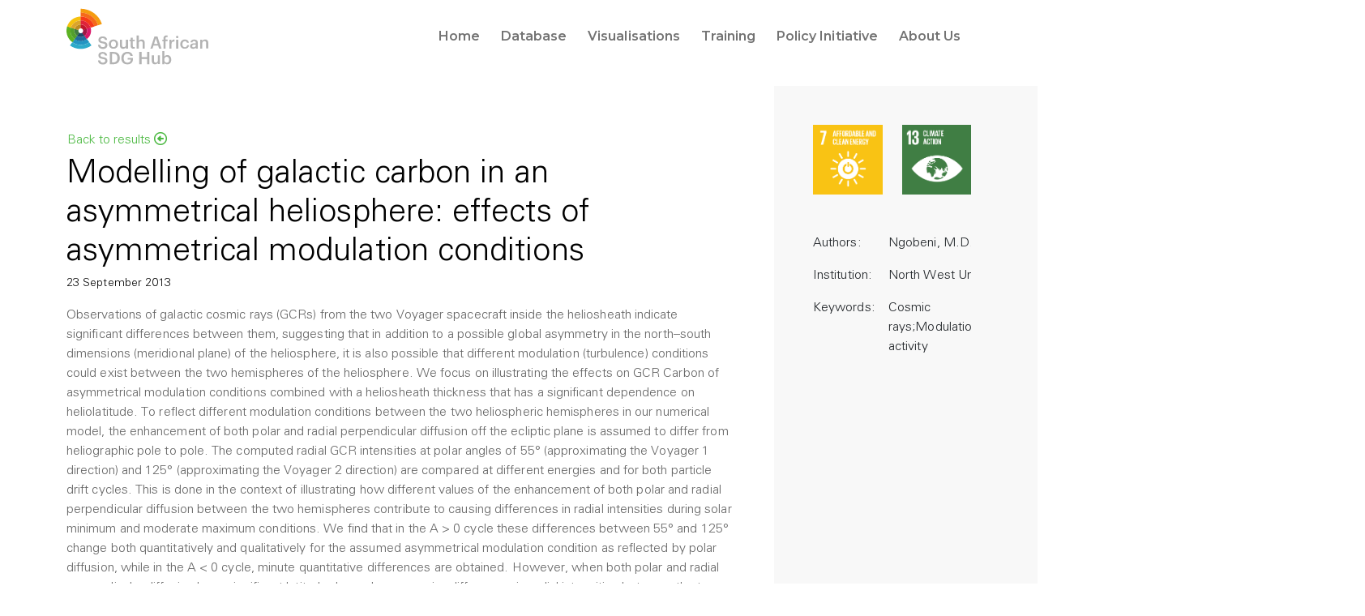

--- FILE ---
content_type: text/html; charset=utf-8
request_url: https://sasdghub.up.ac.za/article/hdl-handle-net-10394-9160
body_size: 3872
content:




<!DOCTYPE html>
<html lang="en">

<head>
    <!-- Google Tag Manager -->
    <script>
        (function(w, d, s, l, i) {
            w[l] = w[l] || [];
            w[l].push({
                'gtm.start': new Date().getTime(),
                event: 'gtm.js'
            });
            var f = d.getElementsByTagName(s)[0],
                j = d.createElement(s),
                dl = l != 'dataLayer' ? '&l=' + l : '';
            j.async = true;
            j.src =
                'https://www.googletagmanager.com/gtm.js?id=' + i + dl;
            f.parentNode.insertBefore(j, f);
        })(window, document, 'script', 'dataLayer', 'GTM-WMTNJ4P');
    </script>
    <!-- End Google Tag Manager -->

    <title>
        The South African SDG Hub
    </title>
    


    <meta charset="utf-8">
    <meta http-equiv="X-UA-Compatible" content="IE=edge">
    <meta name="viewport" content="width=device-width, initial-scale=1">
    <meta name="description" content="">
    <meta name="author" content="">

    <title>The South African SDG Hub</title>

    <!-- Bootstrap core CSS -->
    <link rel="stylesheet" href="/static/assets/css/bootstrap.min.css">
    <link rel="stylesheet" href="/static/assets/css/general.css">
    <link rel="stylesheet" href="/static/assets/css/style.css">
    <!-- Favicons -->
    <link rel="apple-touch-icon" href="/static/favicons/apple-touch-icon.png">
    <link rel="icon" href="/static/favicons/favicon-32x32.png">
    <link rel="icon" href="/static/favicons/favicon-16x16.png">
    <link rel="mask-icon" href="/static/favicons/safari-pinned-tab.svg" color="#5bbad5">
    <link rel="shortcut icon" href="/static/favicons/favicon.ico">

    <!-- Icons CSS -->
    <link type="text/css" rel="stylesheet" href="/static/assets/icons/css/all.min.css" />
    <!-- Plugins CSS -->
    <link rel="stylesheet" href="/static/assets/css/compiled-jquery.css">
    <script type="text/javascript" src="/static/assets/js/jquery-3.6.0.min.js"></script>
</head>

<body style="min-height: 100vh;" class="d-flex flex-column">
    <!-- Google Tag Manager (noscript) -->
    <noscript><iframe src="https://www.googletagmanager.com/ns.html?id=GTM-WMTNJ4P" height="0" width="0" style="display:none;visibility:hidden"></iframe></noscript>
    <!-- End Google Tag Manager (noscript) -->

    <header class="fixed-top">
        <nav class="navbar navbar-light navbar-expand-md p-0">
            <div class="container position-relative">
                <a class="navbar-brand" href="/">
                    <img src="/static/images/logo.svg" class="img-fluid" />
                </a>
                <div class="offcanvas offcanvas-end" id="navbar">
                    <div class="offcanvas-header bg-color-02">
                        <h5 class="offcanvas-title">Menu</h5>
                        <button type="button" class="btn-close text-reset" data-bs-dismiss="offcanvas" aria-label="Close"></button>
                    </div>
                    <div class="offcanvas-body justify-content-end ">
                        <ul class="navbar-nav nav-fill">
                            
                            <li class="nav-item">
                                <a class="nav-link" aria-current="page" href="/home/">
                                    <span class="text">Home</span>
                                </a>
                            </li>
                            
                            <li class="nav-item">
                                <a class="nav-link" aria-current="page" href="/database/">
                                    <span class="text">Database</span>
                                </a>
                            </li>
                            
                            <li class="nav-item">
                                <a class="nav-link" aria-current="page" href="/visualisations/">
                                    <span class="text">Visualisations</span>
                                </a>
                            </li>
                            
                            <li class="nav-item">
                                <a class="nav-link" aria-current="page" href="/training/">
                                    <span class="text">Training</span>
                                </a>
                            </li>
                            
                            <li class="nav-item">
                                <a class="nav-link" aria-current="page" href="/initiative/">
                                    <span class="text">Policy Initiative</span>
                                </a>
                            </li>
                            
                            <li class="nav-item">
                                <a class="nav-link" aria-current="page" href="/about/">
                                    <span class="text">About Us</span>
                                </a>
                            </li>
                            
                            <!--  -->
                        </ul>
                    </div>
                </div>
                <button class="navbar-toggler" type="button" data-bs-toggle="offcanvas" data-bs-target="#navbar">
                    <span class="navbar-toggler-icon"></span>
                </button>
            </div>
        </nav>
    </header>
    <main class="flex-grow-1 position-relative">
        

<div class="container pt-lg-3">
    <div class="row gx-lg-5">
        <div class="col-lg-9">
            <div class="py-5">
                <div class="row">
                    <div class="col">
                        <div class="col-6">
                            <button href="#" class="btn btn-link ps-0" onclick="history.back()">
                                Back to results <i class="far fa-arrow-alt-circle-left"></i>
                                </buttton>
                        </div>
                    </div>
                </div>
                <div class="row">
                    <div class="col">
                        <h1 class="content-title mb-1 animate left-to-right">Modelling of galactic carbon in an asymmetrical heliosphere: effects of asymmetrical modulation conditions</h1>
                        <small class="date text-black mb-3 d-block">23 September 2013</small>
                        <p>Observations of galactic cosmic rays (GCRs) from the two Voyager spacecraft inside the heliosheath indicate significant differences between them, suggesting that in addition to a possible global asymmetry in the north–south dimensions (meridional plane) of the heliosphere, it is also possible that different modulation (turbulence) conditions could exist between the two hemispheres of the heliosphere. We focus on illustrating the effects on GCR Carbon of asymmetrical modulation conditions combined with a heliosheath thickness that has a significant dependence on heliolatitude. To reflect different modulation conditions between the two heliospheric hemispheres in our numerical model, the enhancement of both polar and radial perpendicular diffusion off the ecliptic plane is assumed to differ from heliographic pole to pole. The computed radial GCR intensities at polar angles of 55° (approximating the Voyager 1 direction) and 125° (approximating the Voyager 2 direction) are compared at different energies and for both particle drift cycles. This is done in the context of illustrating how different values of the enhancement of both polar and radial perpendicular diffusion between the two hemispheres contribute to causing differences in radial intensities during solar minimum and moderate maximum conditions. We find that in the A &gt; 0 cycle these differences between 55° and 125° change both quantitatively and qualitatively for the assumed asymmetrical modulation condition as reflected by polar diffusion, while in the A &lt; 0 cycle, minute quantitative differences are obtained. However, when both polar and radial perpendicular diffusion have significant latitude dependences, major differences in radial intensities between the two polar angles are obtained in both polarity cycles. Furthermore, significant differences in radial intensity gradients obtained in the heliosheath at lower energies may suggest that the solar wind turbulence at and beyond the solar wind termination shock must have a larger latitudinal dependence.</p>
                        <div class="row">
                            <div class="col text-end">
                                <a href="http://hdl.handle.net/10394/9160" class="btn btn-link pe-0" target="_blank">Read Full Article <i class="far fa-arrow-alt-circle-right"></i></a>
                            </div>
                        </div>
                    </div>
                </div>
                <div class="row">
                    <div class="col-12 text-md-end">
                        <a href="http://hdl.handle.net/10394/9160" target="_blank">http://hdl.handle.net/10394/9160</a>
                    </div>
                </div>
                <hr class="my-5" />
            </div>
        </div>
        <div class="col-lg-3">
            <div class="sidebar h-100 bg-color-03 extend-bg-right">
                <div class="py-5 ps-lg-5">
                    <ul class="row gx-md-4 list-unstyled">
                        
                        <li class="col-6 col-md-3 col-lg-6 mb-4">
                            
                            <a href="/database/?sdg=">
                                <img src="/static/sdg_icons/sdg-07.png" alt=" SDG 7 Icon " class="img img-fluid"> 
                            </a>
                            
                        </li>
                        
                        <li class="col-6 col-md-3 col-lg-6 mb-4">
                            
                            <a href="/database/?sdg=">
                                <img src="/static/sdg_icons/sdg-13.png" alt=" SDG 13 Icon " class="img img-fluid"> 
                            </a>
                            
                        </li>
                        
                    </ul>
                    <table width="100%" class="table table-borderless">
                        <!-- <tr>
                            <td width="80" class="ps-0">Country:</td>
                            <td class="pe-0"></td>
                        </tr> -->
                        <tr>
                            <td class="ps-0">Authors:</td>
                            <td class="pe-0">
                                Ngobeni, M.D.;Potgieter, M.S.
                            </td>
                        </tr>
                        <tr>
                            <td width="80" class="ps-0">Institution:</td>
                            <td class="pe-0">North West University</td>
                        </tr>
                        
                        <tr>
                            <td width="80" class="ps-0">Keywords:</td>
                            <td class="pe-0">
                                
                                    
                                        Cosmic rays;Modulation;Heliosphere;Heliosheath;Solar activity
                                    
                                
                            </td>
                        </tr>
                        
                    </table>
                </div>
            </div>
        </div>
    </div>
</div>


    </main>
    <footer class="pt-5">
        <div class="container">
            <div class="row gx-md-5">
                <div class="col-lg-5 mt-4">
                    <a href="/">
                        <img src="/static/images/SASDGHUB_Footer_Logo.png" class="footer-logo animate pop-up" alt="SASDGHUB Footer Logo" height="120" />
                    </a>

                    <a href="https://www.up.ac.za/" target="_blank">
                        <img src="/static/images/SASDGHUB_Footer_UP_Logo.png" class="footer-logo animate pop-up" alt="University of Pretoria Footer Logo" height="120" />
                    </a>

                </div>
                <div class="col-md-6 col-lg-3 mt-4">
                    <ul class="list-unstyled animate bottom-to-top">
                        <li>
                            <strong>Quick Links</strong>
                        </li>
                        
                        <li>
                            <a href="/training/">Training</a>
                        </li>
                        
                        <li>
                            <a href="/the-sdgs/">The SDGs</a>
                        </li>
                        
                    </ul>
                </div>
                <div class="col-md-6 col-lg-3 mt-4">
                    <ul class="list-unstyled animate bottom-to-top">
                        <li>
                            <strong>Legal</strong>
                        </li>
                        
                        <li>
                            <a href="/privacy-policy/">Privacy Policy</a>
                        </li>
                        
                        <li>
                            <a href="/terms-of-use/">Terms of Use</a>
                        </li>
                        
                        <li>
                            <a href="/disclaimer/">Disclaimer</a>
                        </li>
                        
                    </ul>
                </div>
                
        </div>
    </footer>
    <!-- Placed at the end of the document so the pages load faster -->
    <script type="text/javascript" src="/static/assets/js/back-to-top.js"></script>
    <script type="text/javascript" src="/static/assets/js/compiled-jquery.js"></script>
    <script type="text/javascript" src="/static/assets/js/bootstrap.bundle.min.js"></script>
    <script type="text/javascript" src="/static/assets/js/jquery.matchHeight-min.js"></script>
    <!-- Plugins JavaScript -->
    <script type="text/javascript" src="/static/plugins/carousel/slick.min.js"></script>
    <script type="text/javascript" src="/static/plugins/datepicker/moment.min.js"></script>
    <script type="text/javascript" src="/static/plugins/datepicker/daterangepicker.js"></script>
    <script type="text/javascript" src="/static/plugins/fancybox/jquery.fancybox.min.js"></script>

    
    
</body>

</html>

--- FILE ---
content_type: text/css
request_url: https://sasdghub.up.ac.za/static/assets/css/style.css
body_size: 16683
content:
@import url("https://fonts.googleapis.com/css2?family=Montserrat:wght@600&display=swap");

/* General Styling */
@font-face {
  font-family: Univers LTS;
  src: url("../fonts/UniversLTStd.woff") format("woff"),
    url("../fonts/UniversLTStd.ttf") format("ttf"),
    url("../fonts/UniversLTStd.otf") format("opentype");
}

@font-face {
  font-family: Univers Light;
  src: url("../fonts/UniversLTStd-Light.woff") format("woff"),
    url("../fonts/UniversLTStd-Light.ttf") format("ttf"),
    url("../fonts/UniversLTStd-Light.otf") format("opentype");
}
.about_img img {
  width: 350px;
  height: 350px;
}

html,
body {
  overflow-x: hidden;
}

body {
  font-family: "Univers Light", Arial, sans-serif;
  color: #666666;
  line-height: 1.5;
  letter-spacing: 0.005em;
}

a {
  color: #000000;
  text-decoration: none;
}

a:not(.btn-link):not(.nav-link):hover {
  color: #4cb942;
  text-decoration: underline;
}

strong,
.font-weight-600 {
  font-family: "Univers LTS", Arial, sans-serif;
}

.h1,
.h2,
.h3,
.h4,
.h5,
.h6,
h1,
h2,
h3,
h4,
h5,
h6 {
  color: #000000;
}

/* END | General Styling */

/* Header Area */
header {
  background-color: #ffffff;
}

header.header-fixed {
  box-shadow: 0 0 2px 1px rgba(0, 0, 0, 0.1);
}

header.header-fixed #search-input .bg-white {
  box-shadow: 0 0.125rem 0.25rem rgba(0, 0, 0, 0.075);
}

header .navbar-brand {
  padding: 0px;
}

header .navbar-nav .nav-item .nav-link {
  font-family: "Montserrat", sans-serif;
  font-weight: 600;
}

header .navbar-nav .nav-item .nav-link .text {
  position: relative;
}

header .navbar-nav .nav-item .nav-link .text:after {
  content: "";
  background-color: #6bc563;
  position: absolute;
  height: 2px;
  top: 100%;
  left: 0px;
  right: 0px;
  width: 0px;
  margin-top: 5px;
  -webkit-transition: all 250ms ease-in-out 0s;
  -moz-transition: all 250ms ease-in-out 0s;
  -ms-transition: all 250ms ease-in-out 0s;
  -o-transition: all 250ms ease-in-out 0s;
  transition: all 250ms ease-in-out 0s;
}

header .navbar-nav .nav-item .nav-link:hover .text:after,
header .navbar-nav .nav-item .nav-link.active .text:after {
  width: 100%;
}

header .navbar-brand img {
  max-width: 175px;
}

header .search-form .btn[data-bs-toggle="collapse"] {
  width: 50px;
}

header #search-input {
  position: absolute;
  left: 0px;
  right: 0px;
  z-index: 2;
}

header .search-form .btn .open,
header .search-form .btn.collapsed .close {
  display: none;
}

header .search-form .btn .close,
header .search-form .btn.collapsed .open {
  display: block;
}

/* END | Header Area */

/* Main Area */
main {
  padding-top: 90px;
}

main .search-container {
  position: relative;
}

main .search-container .search-section .search-block {
  z-index: 1;
}

main hr {
  background-color: #000;
  opacity: 1;
}

main hr.line-extended {
  position: relative;
}

main hr.line-extended.right:after,
main hr.line-extended.left:before {
  content: "";
  position: absolute;
  top: 0px;
  height: 1px;
  background-color: inherit;
  width: 200%;
  z-index: 1;
}

main hr.line-extended.right:after {
  left: 100%;
}

main hr.line-extended.left:before {
  right: 100%;
}

main .slider li {
  padding: 0px 15px;
}

main .slider li.slick-center img {
  -webkit-transform: scale(1.1);
  -moz-transform: scale(1.1);
  -ms-transform: scale(1.1);
  -o-transform: scale(1.1);
  transform: scale(1.1);
  opacity: 1;
}

main .slider li img {
  opacity: 0.6;
  -webkit-transition: all 300ms ease;
  -moz-transition: all 300ms ease;
  -ms-transition: all 300ms ease;
  -o-transition: all 300ms ease;
  transition: all 300ms ease;
  margin: 10px 0px;
}

main .extend-bg-left,
main .extend-bg-right {
  position: relative;
}

main .extend-bg-left:after,
main .extend-bg-right:after,
main .extend-bg-left:before,
main .extend-bg-right:before {
  content: "";
  background-color: inherit;
  position: absolute;
  top: 0px;
  bottom: 0px;
  height: 100%;
  width: 200%;
}

main .extend-bg-left:after,
main .extend-bg-right:before {
  right: 100%;
}

main .extend-bg-right:after,
main .extend-bg-left:before {
  left: 100%;
}

main .sdg-list {
  list-style: none;
  padding: 0px;
}

main .sdg-list li .inner {
  position: relative;
  border-top: 1px solid #000000;
  overflow: hidden;
}

main .sdg-list li .inner .heading a {
  text-decoration: none;
}

main .sdg-list li .inner .heading a:hover {
  color: #000000 !important;
}

main .sdg-list li .inner .date {
  display: block;
  color: #000000;
  margin-bottom: 15px;
}

main .sdg-list li .inner .indicator {
  position: absolute;
  top: 0px;
  left: 0px;
  right: 0px;
}

main .sdg-list li .inner .indicator .sdg-indicator {
  display: block;
  float: left;
  height: 15px;
  text-align: right;
  width: 100%;
}

main .sdg-list li .inner .indicator .sdg-indicator span {
  height: 15px;
  width: 5.88%;
  float: right;
  position: relative;
}

main .sdg-list li .inner .indicator .sdg-indicator span img {
  position: absolute;
  bottom: 15px;
  left: 0px;
}

main .sdg-select-list li a img,
main .sdg-list li .inner .indicator .sdg-indicator span,
main .sdg-list li .inner .indicator .sdg-indicator span img {
  -webkit-transition: all 250ms ease-in-out 0s;
  -moz-transition: all 250ms ease-in-out 0s;
  -ms-transition: all 250ms ease-in-out 0s;
  -o-transition: all 250ms ease-in-out 0s;
  transition: all 250ms ease-in-out 0s;
}

main .sdg-list li .inner .indicator .sdg-indicator span:hover img {
  bottom: auto;
}

main .sdg-list li .inner .indicator .sdg-indicator span {
  max-width: 55px;
  width: 100%;
}

main .sdg-list li .inner .indicator .sdg-indicator span:hover img {
  bottom: -40px;
}

main .sdg-select-list li a img {
  /* filter: url - (filters.svg#grayscale); */
  /* Firefox 3.5+ */
  filter: gray;
  /* IE6-9 */
  -webkit-filter: grayscale(1);
  /* Google Chrome & Safari 6+ */
}

main .sdg-select-list li a:hover img,
main .sdg-select-list li.active a img,
main .sdg-select-list li.active a:hover img {
  filter: none;
  -webkit-filter: none;
}

main .accordion .accordion-button:focus {
  box-shadow: none;
}

main .accordion .accordion-button:not(.collapsed) {
  color: #ffffff;
  background-color: #000000 !important;
  box-shadow: none;
}

main .accordion .accordion-button:not(.collapsed)::after {
  -webkit-filter: grayscale(100%) brightness(500%);
  filter: grayscale(100%) brightness(500%);
}

main .list-group.sdg-filter span .sdg-bullet {
  height: 20px;
  width: 20px;
  border-radius: 50%;
  position: absolute;
  left: 20px;
  margin: auto;
  bottom: 0px;
  top: 0px;
}

/* main .accordion .list-group.sdg-filter span {
	position: relative;
	padding-left: 80px;
} */
main .filter-select span,
main .filter-select span:hover {
  text-decoration: none !important;
  font-size: 14px;
}

main .filter-select span.active,
main .filter-select span.active:hover {
  background-color: transparent;
  border-color: #000000;
  color: #000000;
}

main .filter-select span.active {
  position: relative;
  padding-right: 30px !important;
}

main .filter-select span.active:after {
  content: "\f00c";
  font-family: "Font Awesome 5 Free";
  font-weight: 900;
  position: absolute;
  top: 10px;
  right: 10px;
  color: #4cb942;
}

main .slider-wrapper .nav-arrows {
  position: relative;
  width: 0px;
  height: 40px;
  float: right;
  margin-right: 30px;
}

main .bg-img {
  background-image: url("../../images/bg-img.png");
  background-size: contain;
  background-repeat: no-repeat;
  background-position: center right;
}

main .overlay-block {
  position: relative;
  display: block;
  text-align: center;
  margin-bottom: 15px;
  overflow: hidden;
}

main .overlay-block:after {
  content: "";
  position: absolute;
  top: 0px;
  left: 0px;
  right: 0px;
  bottom: 0px;
  width: 100%;
  height: 100%;
  background-color: rgba(0, 0, 0, 0.3);
  z-index: 1;
}

main .overlay-block > i {
  font-size: 90px;
  color: #ffffff;
  opacity: 0.5;
  position: absolute;
  top: 50%;
  left: 50%;
  -webkit-transform: translate(-50%, -50%);
  transform: translate(-50%, -50%);
  z-index: 2;
}

main .overlay-block > i,
main .overlay-block > img {
  -webkit-transition: all 500ms ease-in-out 0s;
  -moz-transition: all 500ms ease-in-out 0s;
  -ms-transition: all 500ms ease-in-out 0s;
  -o-transition: all 500ms ease-in-out 0s;
  transition: all 500ms ease-in-out 0s;
}

main .overlay-block:hover > i {
  opacity: 1;
}

main .overlay-block:hover > img,
main .sdg-select-list li.active a img {
  -webkit-transform: scale(1.1);
  -moz-transform: scale(1.1);
  -ms-transform: scale(1.1);
  -o-transform: scale(1.1);
  transform: scale(1.1);
}

main .rating > span {
  color: #4cb942;
}

/* Animations */
.animate.pop-up,
.animate.fade-in,
.animate.left-to-right,
.animate.right-to-left,
.animate.bottom-to-top,
.animate.top-to-bottom {
  opacity: 0;
}

.animate.pop-up.active,
.animate.fade-in.active,
.animate.left-to-right.active,
.animate.right-to-left.active,
.animate.bottom-to-top.active,
.animate.top-to-bottom.active {
  opacity: 1;
}

.animate.fade-in.active {
  -webkit-animation: fadein 1.5s 1 ease-out;
  animation: fadein 1.5s 1 ease-out;
}

.animate.pop-up.active {
  -webkit-animation: popup 0.5s 1 cubic-bezier(0.175, 0.885, 0.32, 1.275);
  animation: popup 0.5s 1 cubic-bezier(0.175, 0.885, 0.32, 1.275);
}

.animate.left-to-right.active {
  -webkit-animation: ltr 0.8s 1 cubic-bezier(0.175, 0.885, 0.32, 1.275);
  animation: ltr 0.8s 1 cubic-bezier(0.175, 0.885, 0.32, 1.275);
}

.animate.right-to-left.active {
  -webkit-animation: rtl 0.8s 1 cubic-bezier(0.175, 0.885, 0.32, 1.275);
  animation: rtl 0.8s 1 cubic-bezier(0.175, 0.885, 0.32, 1.275);
}

.animate.bottom-to-top.active {
  -webkit-animation: btt 0.8s 1 cubic-bezier(0.165, 0.84, 0.44, 1);
  animation: btt 0.8s 1 cubic-bezier(0.165, 0.84, 0.44, 1);
}

.animate.top-to-bottom.active {
  -webkit-animation: ttb 0.8s 1 cubic-bezier(0.165, 0.84, 0.44, 1);
  animation: ttb 0.8s 1 cubic-bezier(0.165, 0.84, 0.44, 1);
}

/*fade in animation*/
@-webkit-keyframes ltr {
  0% {
    -webkit-transform: translate(-10%, 0);
    opacity: 0;
  }

  100% {
    -webkit-transform: translate(0, 0);
    opacity: 1;
  }
}

@keyframes ltr {
  0% {
    transform: translate(-10%, 0);
    opacity: 0;
  }

  100% {
    transform: translate(0, 0);
    opacity: 1;
  }
}

@-webkit-keyframes rtl {
  0% {
    -webkit-transform: translate(10%, 0);
    opacity: 0;
  }

  100% {
    -webkit-transform: translate(0, 0);
    opacity: 1;
  }
}

@keyframes rtl {
  0% {
    transform: translate(10%, 0);
    opacity: 0;
  }

  100% {
    transform: translate(0, 0);
    opacity: 1;
  }
}

@-webkit-keyframes btt {
  0% {
    -webkit-transform: translate(0, 50%);
    opacity: 0;
  }

  100% {
    -webkit-transform: translate(0, 0);
    opacity: 1;
  }
}

@keyframes btt {
  0% {
    transform: translate(0, 50%);
    opacity: 0;
  }

  100% {
    transform: translate(0, 0);
    opacity: 1;
  }
}

@-webkit-keyframes ttb {
  0% {
    -webkit-transform: translate(0, -10%);
    opacity: 0;
  }

  100% {
    -webkit-transform: translate(0, 0);
    opacity: 1;
  }
}

@keyframes ttb {
  0% {
    transform: translate(0, -10%);
    opacity: 0;
  }

  100% {
    transform: translate(0, 0);
    opacity: 1;
  }
}

@-webkit-keyframes fadein {
  0% {
    opacity: 0;
  }

  100% {
    opacity: 1;
  }
}

@keyframes fadein {
  0% {
    opacity: 0;
  }

  100% {
    opacity: 1;
  }
}

@-webkit-keyframes popup {
  0% {
    -webkit-transform: scale(0.7);
    opacity: 0.1;
  }

  100% {
    -webkit-transform: scale(1);
    opacity: 1;
  }
}

@keyframes popup {
  0% {
    transform: scale(0.7);
    opacity: 0.1;
  }

  100% {
    transform: scale(1);
    opacity: 1;
  }
}

/* END | Main Area */

/* Footer Area */
footer {
  background-color: #f0f0f0;
  color: #707070;
}

footer a {
  color: #707070;
  text-decoration: none;
}

footer a:hover {
  color: #000000;
}

footer .footer-logo {
  max-width: 200px;
}

footer .copyright {
  font-size: 13px;
}

footer .social-links li a {
  font-size: 18px;
  display: block;
  padding: 0px 5px;
}

/* END | Footer Area */

/* Back to Top */
#topcontrol {
  background-color: #000000;
  bottom: 15px !important;
  color: #fff;
  font-size: 30px;
  height: 48px;
  line-height: 48px;
  overflow: hidden;
  text-align: center;
  width: 48px;
  z-index: 9999;
  right: 15px !important;
  border-radius: 50%;
}

#topcontrol:hover {
  background-color: #bd1e2d;
}

#topcontrol,
#topcontrol:hover {
  -webkit-transition: all 0.3s ease-out;
  -moz-transition: all 0.3s ease-out;
  -ms-transition: all 0.3s ease-out;
  -o-transition: all 0.3s ease-out;
  transition: all 0.3s ease-out;
}

#topcontrol span {
  display: none;
}

/* END | Back to Top */

/* Bootstap Overwrite */
.btn:focus,
.navbar-toggler:focus {
  outline: none;
  box-shadow: none;
}

.btn,
.navbar-toggler {
  box-shadow: none !important;
}

.btn-link {
  color: #4cb942;
  text-decoration: none;
}

.btn-link:hover {
  color: #000000;
}

/* END | Bootstap Overwrite

/* Media Queries */
@media screen and (min-width: 1400px) {
  main .slider .slick-list {
    margin-left: -11%;
  }
}

@media screen and (max-width: 1300px) {
}

@media screen and (max-width: 1200px) {
}

@media screen and (min-width: 991px) and (max-width: 1400px) {
  main .slider .slick-list {
    margin-left: -15%;
  }
}

@media screen and (min-width: 575px) and (max-width: 1200px) {
}

@media screen and (min-width: 1200px) {
}

@media screen and (min-width: 991px) {
  header .navbar-nav {
    width: 60%;
  }

  main .sdg-list li .inner .heading {
    padding-right: 60px;
  }

  header .search-form .btn[data-bs-toggle="collapse"],
  header .navbar-nav .nav-item .nav-link {
    padding-top: 0px;
    padding-bottom: 0px;
    height: 90px;
    line-height: 90px;
  }

  main .search-container .search-section {
    position: absolute;
    top: 0px;
    left: 0px;
    right: 0px;
    bottom: 0px;
  }

  main .extend-bg-left:before,
  main .extend-bg-right:before {
    display: none;
  }

  main .bg-img {
    height: 55vh;
  }
}

@media screen and (max-width: 991px) {
  main .bg-img {
    background-size: cover;
    background-blend-mode: color-burn;
  }
}

@media screen and (min-width: 767px) and (max-width: 991px) {
  header .navbar-nav {
    width: 65%;
  }

  header .navbar-nav .nav-item .nav-link {
    padding-top: 0px;
    padding-bottom: 0px;
  }
}

@media screen and (min-width: 767px) {
  header .navbar-brand {
    position: absolute;
    z-index: 9991;
  }
}

@media screen and (max-width: 767px) {
  header .navbar-nav .nav-item .nav-link {
    height: 45px !important;
    line-height: 35px !important;
  }

  header .search-form .btn[data-bs-toggle="collapse"] {
    height: 90px;
    line-height: 90px;
    position: absolute;
    top: 0;
    right: 80px;
  }

  header #search-input {
    top: 100%;
  }
}

@media screen and (min-width: 575px) {
}

@media screen and (max-width: 575px) {
  main .slider-wrapper .nav-arrows {
    float: none;
    display: block;
    margin: 0px auto 15px;
  }

  #topcontrol {
    border-radius: 0px;
    bottom: 0px !important;
    right: 0px !important;
  }

  #topcontrol {
    display: none !important;
  }
}

@media screen and (min-width: 480px) {
}

@media screen and (max-width: 480px) {
}

/* END - Media Queries */

/* START - Social Links */
.social-links a {
  color: #707070;
}

/* END - Social Links */

/* START - RichText embeds */
.responsive-object {
  position: relative;
}

.responsive-object iframe,
.responsive-object object,
.responsive-object embed {
  /* --width: calc(100%/2);
	--ratio: calc(9/16);
    width: var(--width);
    height: calc(var(--ratio) * var(--width)); */
  position: absolute;
  top: 0;
  left: 0;
  width: 100%;
  height: 100%;
}

/* END - RichText embeds */

/* START - Filter Styling */
.SDG-Filter-Item {
  padding-left: 3rem !important;
}

/* END - Filter Styling */

/* START - oEmbed styling */

.embed iframe {
  width: 800px;
  height: 450px;
}

/* END - oEmbed styling */

/* START - Paginator styling */
.pagination .page-item input[type="submit"]:enabled {
  color: #6bc563;
}
.pagination .page-item input[type="submit"]:disabled {
  color: #f0f0f0;
}

.pagination .page-item input[type="submit"].active:enabled,
.pagination .page-item input[type="submit"]:hover:enabled,
.pagination .page-item input[type="submit"]:focus:enabled {
  background-color: #f0f0f0;
}
.pagination .page-item input[type="submit"].active:disabled,
.pagination .page-item input[type="submit"]:hover:disabled,
.pagination .page-item input[type="submit"]:focus:disabled {
  background-color: #c0c0c0;
}

/* END - Paginator styling */

/* START - Training Page Styles */
.button-list > ul {
  list-style-type: none; /* Remove bullets */
}
/* END - Training Page Styles */


--- FILE ---
content_type: image/svg+xml
request_url: https://sasdghub.up.ac.za/static/images/logo.svg
body_size: 6968
content:
<?xml version="1.0" encoding="utf-8"?>
<!-- Generator: Adobe Illustrator 18.1.1, SVG Export Plug-In . SVG Version: 6.00 Build 0)  -->
<svg version="1.2" baseProfile="tiny" id="Layer_1" xmlns="http://www.w3.org/2000/svg" xmlns:xlink="http://www.w3.org/1999/xlink"
	 x="0px" y="0px" width="321.5px" height="163px" viewBox="-144 315.9 321.5 163" xml:space="preserve">
<g transform="translate(71.481 60.848)">
	<path fill="#B3B3B3" d="M-144,355.3h5c0.4,2.8,1.5,5.2,6.2,5.2c3,0,5.3-1.7,5.3-4.2s-1.3-3.6-5.8-4.2c-6.6-0.9-9.8-2.9-9.8-8.1
		c0-4.5,3.8-7.9,9.7-7.9c6,0,9.5,2.8,10.1,8.1h-4.8c-0.5-2.9-2.1-4.1-5.4-4.1c-3.2,0-4.8,1.5-4.8,3.7s0.9,3.4,5.7,4.1
		c6.5,0.9,9.9,2.8,9.9,8.3c0,4.8-4.1,8.6-10.2,8.6C-140.4,364.3-143.6,360.6-144,355.3z"/>
	<path fill="#B3B3B3" d="M-119.4,354v-0.3c0-6.4,4.5-10.5,10.4-10.5s10.5,4.1,10.5,10.3v0.3c0,6.3-4.5,10.4-10.4,10.4
		S-119.4,360.2-119.4,354z M-103.3,353.9v-0.3c0-4.2-2.1-6.7-5.6-6.7s-5.7,2.5-5.7,6.7v0.3c0,4.1,2.1,6.7,5.7,6.7
		C-105.4,360.6-103.3,358.1-103.3,353.9L-103.3,353.9z"/>
	<path fill="#B3B3B3" d="M-94.4,356.6v-13h4.8v12.4c0,3,1.3,4.5,4,4.5c2.5,0.1,4.6-1.8,4.8-4.3c0-0.2,0-0.4,0-0.6v-12h4.8V364h-4.8
		v-3.2c-1.3,2.3-3.8,3.7-6.5,3.6C-91.5,364.3-94.4,362.1-94.4,356.6z"/>
	<path fill="#B3B3B3" d="M-69.9,358.2v-11.1h-2.8v-3.6h2.8V339h4.8v4.5h4.5v3.6h-4.5v10.7c0,1.9,0.8,2.6,2.4,2.6
		c0.8,0,1.5-0.1,2.2-0.4v3.7c-1,0.4-2.1,0.5-3.2,0.5C-67.8,364.3-69.9,362.1-69.9,358.2z"/>
	<path fill="#B3B3B3" d="M-56.4,334.1h4.8v12.7c0.9-2,3.2-3.7,6.6-3.7c4.1,0,7,2.4,7,7.9v12.8h-4.8v-12.3c0-3-1.2-4.5-4.1-4.5
		c-2.6,0-4.8,1.6-4.8,4.9v12h-4.8V334.1z"/>
	<path fill="#B3B3B3" d="M-16,336.1h6.7l9.1,27.8h-5.4l-2.1-6.9h-10.6l-2.1,6.9h-4.9L-16,336.1z M-17,353.3h8.2l-4.1-13L-17,353.3z"
		/>
	<path fill="#B3B3B3" d="M4.4,347.1H1.6v-3.6h2.8v-2.8c0-4.5,2.5-6.9,6.9-6.9c0.9,0,1.8,0.1,2.6,0.4v3.7c-0.7-0.2-1.4-0.4-2.1-0.4
		c-1.9,0-2.6,1.2-2.6,3v2.9h4.6v3.6H9.2v16.8H4.4L4.4,347.1L4.4,347.1z"/>
	<path fill="#B3B3B3" d="M17.8,343.5h4.8v3.8c1.1-2.6,3.8-4.3,6.6-4.1v4.4c-4.1,0-6.6,1.3-6.6,5.7v10.6h-4.8V343.5z"/>
	<path fill="#B3B3B3" d="M32.7,337.6c0-1.5,1.2-2.8,2.8-2.8c1.5,0,2.8,1.2,2.8,2.8c0,1.5-1.2,2.7-2.7,2.6c0,0,0,0-0.1,0
		C34,340.2,32.8,339.1,32.7,337.6z M33.3,343.5H38v20.4h-4.8V343.5z"/>
	<path fill="#B3B3B3" d="M42.4,354v-0.3c0-6.5,4.6-10.6,10.3-10.6c4.5,0,8.7,2,9.3,7.7h-4.5c-0.4-2.8-2.1-3.8-4.6-3.8
		c-3.2,0-5.6,2.5-5.6,6.7v0.3c0,4.5,2.1,6.7,5.7,6.7c2.5,0.2,4.7-1.7,4.9-4.3c0,0,0-0.1,0-0.1h4.4c-0.4,4.6-3.8,7.9-9.4,7.9
		C46.7,364.3,42.4,360.5,42.4,354z"/>
	<path fill="#B3B3B3" d="M64.6,358.4c0-4.8,4.6-6.5,10.4-6.5h2.5v-1.1c0-2.8-0.9-4.1-3.7-4.1c-2.5,0-3.7,1.2-3.8,3.2h-4.5
		c0.4-4.8,4.1-6.7,8.7-6.7s8.1,1.9,8.1,7.4v13.4h-4.6v-2.5c-1.5,2-3.8,3-6.2,2.9C67.6,364.3,64.6,362.6,64.6,358.4z M77.6,356.8v-2
		h-2.4c-3.6,0-5.8,0.8-5.8,3.3c0,1.7,0.9,2.8,3.3,2.8C75.3,361,77.6,359.4,77.6,356.8z"/>
	<path fill="#B3B3B3" d="M87.6,343.5h4.8v3.2c0.9-2,3.2-3.7,6.6-3.7c4.1,0,7,2.4,7,7.9v12.8h-4.8v-12.3c0-3-1.2-4.5-4.1-4.5
		c-2.6,0-4.8,1.6-4.8,4.9v12h-4.8V343.5z"/>
</g>
<g transform="translate(71.481 96.696)">
	<path fill="#B3B3B3" d="M-144,354.9h5c0.4,2.8,1.5,5.2,6.2,5.2c3,0,5.3-1.7,5.3-4.2s-1.3-3.6-5.8-4.2c-6.6-0.9-9.8-2.9-9.8-8.1
		c0-4.5,3.8-7.9,9.7-7.9c6,0,9.5,2.8,10.1,8.1h-4.8c-0.5-2.9-2.1-4.1-5.4-4.1c-3.2,0-4.8,1.5-4.8,3.7s0.9,3.4,5.7,4.1
		c6.5,0.9,9.9,2.8,9.9,8.3c0,4.8-4.1,8.6-10.2,8.6C-140.4,363.9-143.6,360.2-144,354.9z"/>
	<path fill="#B3B3B3" d="M-117.5,335.7h8.5c9.7,0,14.4,5.6,14.4,13.6v0.4c0,8.1-4.8,13.9-14.4,13.9h-8.3v-27.9H-117.5z
		 M-109.3,359.5c6.2,0,9.3-3.6,9.3-9.7v-0.3c0-6-2.8-9.7-9.3-9.7h-3v19.6H-109.3z"/>
	<path fill="#B3B3B3" d="M-91.2,349.9v-0.3c0-8.3,5.7-14.2,13.9-14.2c6,0,11.2,2.8,12,9.4h-5.2c-0.7-3.7-3.2-5.3-6.7-5.3
		c-5.4,0-8.6,4.1-8.6,10.2v0.3c0,6,2.8,10.1,8.6,10.1c5.2,0,7.4-3.2,7.5-7h-7v-3.8h12v2.4c0,7.7-4.8,12.3-12.7,12.3
		C-86.3,363.9-91.2,358.1-91.2,349.9z"/>
	<path fill="#B3B3B3" d="M-50.5,335.7h5.2v11.9h12.4v-11.9h5.2v27.8h-5.2v-11.8h-12.4v11.8h-5.2V335.7z"/>
	<path fill="#B3B3B3" d="M-22,356.2v-13h4.8v12.4c0,3,1.3,4.5,4,4.5c2.5,0.1,4.6-1.8,4.8-4.3c0-0.2,0-0.4,0-0.6v-12h4.8v20.2h-4.8
		v-3.2c-1.3,2.3-3.8,3.7-6.5,3.6C-19,363.9-22,361.7-22,356.2z"/>
	<path fill="#B3B3B3" d="M6.4,360.3v3.3H1.6v-29.8h4.8v12.7c1.4-2.3,3.9-3.7,6.6-3.7c5,0,9,3.8,9,10.3v0.3c0,6.5-3.8,10.5-9,10.5
		C10.3,364,7.8,362.7,6.4,360.3z M17.2,353.6v-0.3c0-4.5-2.4-6.7-5.4-6.7c-3.3,0-5.6,2.2-5.6,6.7v0.3c0,4.5,2.2,6.7,5.7,6.7
		C15.4,360.2,17.2,358,17.2,353.6L17.2,353.6z"/>
</g>
<path fill="#1E496B" d="M-108.2,388.5c-2,1.6-4.9,1.6-6.9,0l-5.2,7.3c2.5,1.9,5.6,2.9,8.7,2.9c3.1,0,6.2-1,8.7-2.9L-108.2,388.5z"/>
<path fill="#2CABCA" d="M-92.5,410.2c-5.6,4.1-12.3,6.3-19.2,6.3c-6.9,0-13.6-2.2-19.2-6.2l-5.2,7.3c7.1,5.2,15.6,8,24.3,7.9
	c8.8,0,17.4-2.8,24.5-7.9L-92.5,410.2z"/>
<path fill="#2295C2" d="M-97.7,402.9c-4,3-8.9,4.6-13.9,4.6c-5,0-9.9-1.6-13.9-4.6l-5.2,7.3c11.4,8.3,27,8.3,38.4-0.1L-97.7,402.9z"
	/>
<path fill="#1F6C9E" d="M-102.9,395.8c-2.5,1.9-5.6,2.9-8.7,2.9c-3.1,0-6.2-1-8.7-2.9l-5.3,7.3c8.2,6.2,19.5,6.2,27.8,0
	L-102.9,395.8z"/>
<path fill="#417D3F" d="M-114.7,388.8c-1-0.7-1.8-1.7-2.1-2.9c-0.4-1.2-0.4-2.5,0-3.7l-8.5-2.6c-1,3-1,6.2,0,9.1
	c1,3,2.9,5.6,5.4,7.4L-114.7,388.8z"/>
<path fill="#5CB223" d="M-125.3,403.2c-4.1-2.9-7.1-7-8.6-11.8c-1.5-4.8-1.5-9.9,0-14.7l-8.5-2.8c-4.4,13.4,0.4,28.1,11.9,36.4
	L-125.3,403.2z"/>
<path fill="#529F2C" d="M-120,396.1c-2.6-1.8-4.5-4.4-5.4-7.4c-1-3-1-6.2,0-9.1l-8.5-2.8c-1.5,4.8-1.5,9.9,0,14.7
	c1.6,4.7,4.6,8.9,8.6,11.8L-120,396.1z"/>
<path fill="#BD8B20" d="M-117,382.6c0.3-1.2,1.1-2.2,2.1-2.9c1-0.7,2.2-1.1,3.4-1.1v-8.9c-3.1-0.1-6.2,0.9-8.7,2.8
	c-2.5,1.8-4.4,4.4-5.3,7.4L-117,382.6z"/>
<path fill="#F6C20F" d="M-134,377.1c1.5-4.8,4.5-9,8.6-11.9c4-2.9,8.9-4.5,13.9-4.5v-8.9c-6.9,0-13.6,2.2-19.2,6.2
	c-5.6,4.1-9.7,9.8-11.8,16.4L-134,377.1z"/>
<path fill="#DBA52B" d="M-125.6,379.9c0.9-3,2.8-5.6,5.3-7.4c2.6-1.8,5.6-2.8,8.7-2.8v-8.9c-10.3,0-19.4,6.6-22.5,16.4L-125.6,379.9
	z"/>
<path fill="#C2162C" d="M-111.8,378.6c1.2,0,2.4,0.3,3.4,1.1c1,0.8,1.7,1.8,2.1,3l8.5-2.8c-0.9-3-2.8-5.6-5.3-7.4
	c-2.6-1.8-5.6-2.8-8.7-2.8V378.6z"/>
<path fill="#F59C10" d="M-111.8,342.9c8.8,0,17.4,2.7,24.5,7.9c7.1,5.1,12.4,12.4,15.1,20.8l8.5-2.8c-3.2-10.1-9.6-18.9-18.3-25.1
	c-8.6-6.3-19.1-9.8-29.8-9.8V342.9z"/>
<path fill="#F5691A" d="M-111.8,351.7c6.9,0,13.6,2.2,19.2,6.2c5.6,4,9.7,9.7,11.8,16.3l8.5-2.8c-5.6-17.1-21.5-28.7-39.6-28.7
	L-111.8,351.7z"/>
<path fill="#F63A18" d="M-111.8,360.7c5,0,9.9,1.6,14,4.5c4.1,2.9,7.1,7.1,8.6,11.9l8.5-2.8c-2-6.6-6.2-12.3-11.8-16.3
	c-5.6-4.1-12.3-6.2-19.2-6.2L-111.8,360.7z"/>
<path fill="#E02439" d="M-111.8,369.6c3.1-0.1,6.2,0.9,8.7,2.8c2.5,1.8,4.4,4.4,5.3,7.4l8.5-2.8c-1.5-4.8-4.5-9-8.6-11.9
	c-4-2.9-8.9-4.5-13.9-4.5V369.6z"/>
<path fill="#9E1744" d="M-106.4,382.2c0.4,1.2,0.4,2.5,0,3.7c-0.4,1.2-1.2,2.2-2.2,2.9l5.3,7.1c2.6-1.8,4.5-4.4,5.4-7.4
	c1-3,1-6.2,0-9.1L-106.4,382.2z"/>
<path fill="#D91869" d="M-97.9,379.5c1,3,1,6.2,0,9.1c-1,3-2.9,5.6-5.4,7.4l5.3,7.1c4.1-2.9,7.1-7,8.6-11.8c1.5-4.8,1.5-9.9,0-14.7
	L-97.9,379.5z"/>
</svg>
